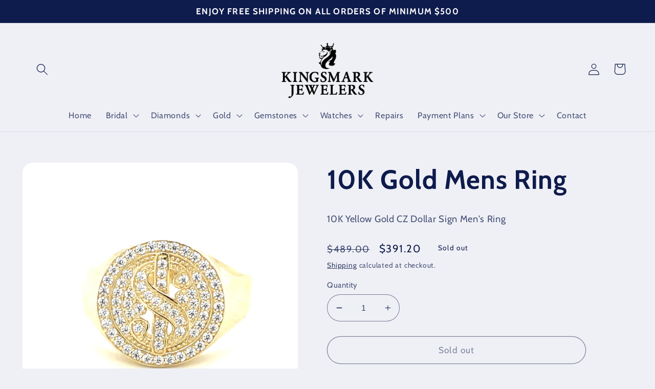

--- FILE ---
content_type: text/javascript; charset=UTF-8
request_url: https://shy.elfsight.com/p/boot/?callback=__esappsPlatformBoot6567191741&shop=kingsmark-jewelers.myshopify.com&w=c59273b4-a709-4fc4-b0a6-4a3323ad7132%2Cffef8dc0-d620-496a-a0a3-5d4dffa6157e
body_size: 764
content:
/**/__esappsPlatformBoot6567191741({"status":1,"data":{"widgets":{"c59273b4-a709-4fc4-b0a6-4a3323ad7132":{"status":0,"reason":"WIDGET_NOT_FOUND"},"ffef8dc0-d620-496a-a0a3-5d4dffa6157e":{"status":0,"reason":"WIDGET_NOT_FOUND"}},"assets":["https:\/\/static.elfsight.com\/apps\/google-reviews\/stable\/9acd6e799acb08c14ca2a63e659638e14a9aa5a8\/app\/googleReviews.js"]}});